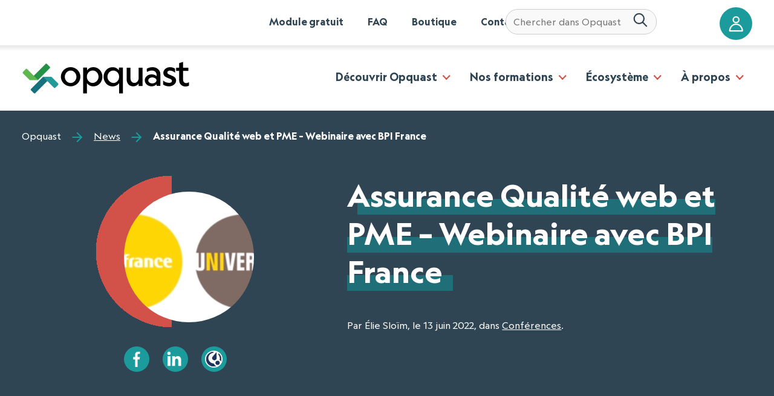

--- FILE ---
content_type: text/html; charset=UTF-8
request_url: https://www.opquast.com/assurance-qualite-web-et-pme-webinaire-avec-bpi-france/
body_size: 16359
content:
<!DOCTYPE html> 
<html lang="fr-FR" class="js" prefix="og: http://ogp.me/ns#"> 
<head>
<meta charset="utf-8" />
<link rel="preload" href="https://www.opquast.com/wp-content/themes/opquast/fonts/geograph-regular.woff2" as="font" type="font/woff2" crossorigin> 
<link rel="preload" href="https://www.opquast.com/wp-content/themes/opquast/fonts/geograph-bold.woff2" as="font" type="font/woff2" crossorigin> 
<link rel="preload" href="https://website.oqs-cdn.com/wp-content/cache/fvm/min/1767805375-css6f77d2b502d70519791802d081a7f85dfc32226236d63c53f925a8fcacd93.css" as="style" media="all" /> 
<link rel="preload" href="https://website.oqs-cdn.com/wp-content/cache/fvm/min/1767805375-css794e1ff7482270b0a6e12a647df84dd287d719b939e3856e43dc743b19c72.css" as="style" media="all" /> 
<link rel="preload" href="https://website.oqs-cdn.com/wp-content/cache/fvm/min/1767805375-css2176aa1279d356896d797d7380dbb04cb88daa0ad843947f12cd48a2a0067.css" as="style" media="all" /> 
<link rel="preload" href="https://website.oqs-cdn.com/wp-content/cache/fvm/min/1767805375-cssb1f9b721bbcdfccc0f6eaefc2a4950900b2bc8a45f2acb6b9136581258a7a.css" as="style" media="all" /> 
<link rel="preload" href="https://website.oqs-cdn.com/wp-content/cache/fvm/min/1767805375-css3fdccbd7e2177551c6ce971610605375b4b35300da2d42296d0ada4f80e7c.css" as="style" media="all" /> 
<link rel="preload" href="https://website.oqs-cdn.com/wp-content/cache/fvm/min/1767805375-css8381508499e9f5b2c4b82ffeb2e9866a4a5f96d7f8ace9192c27fbd340c16.css" as="style" media="all" /> 
<link rel="preload" href="https://website.oqs-cdn.com/wp-content/cache/fvm/min/1767805375-cssae2f245e9a92e69eb2c7ef5c6c43d93a3b14facc138df40c76b5b28ad65f8.css" as="style" media="all" />
<script data-cfasync="false">if(navigator.userAgent.match(/MSIE|Internet Explorer/i)||navigator.userAgent.match(/Trident\/7\..*?rv:11/i)){var href=document.location.href;if(!href.match(/[?&]iebrowser/)){if(href.indexOf("?")==-1){if(href.indexOf("#")==-1){document.location.href=href+"?iebrowser=1"}else{document.location.href=href.replace("#","?iebrowser=1#")}}else{if(href.indexOf("#")==-1){document.location.href=href+"&iebrowser=1"}else{document.location.href=href.replace("#","&iebrowser=1#")}}}}</script>
<script data-cfasync="false">class FVMLoader{constructor(e){this.triggerEvents=e,this.eventOptions={passive:!0},this.userEventListener=this.triggerListener.bind(this),this.delayedScripts={normal:[],async:[],defer:[]},this.allJQueries=[]}_addUserInteractionListener(e){this.triggerEvents.forEach(t=>window.addEventListener(t,e.userEventListener,e.eventOptions))}_removeUserInteractionListener(e){this.triggerEvents.forEach(t=>window.removeEventListener(t,e.userEventListener,e.eventOptions))}triggerListener(){this._removeUserInteractionListener(this),"loading"===document.readyState?document.addEventListener("DOMContentLoaded",this._loadEverythingNow.bind(this)):this._loadEverythingNow()}async _loadEverythingNow(){this._runAllDelayedCSS(),this._delayEventListeners(),this._delayJQueryReady(this),this._handleDocumentWrite(),this._registerAllDelayedScripts(),await this._loadScriptsFromList(this.delayedScripts.normal),await this._loadScriptsFromList(this.delayedScripts.defer),await this._loadScriptsFromList(this.delayedScripts.async),await this._triggerDOMContentLoaded(),await this._triggerWindowLoad(),window.dispatchEvent(new Event("wpr-allScriptsLoaded"))}_registerAllDelayedScripts(){document.querySelectorAll("script[type=fvmdelay]").forEach(e=>{e.hasAttribute("src")?e.hasAttribute("async")&&!1!==e.async?this.delayedScripts.async.push(e):e.hasAttribute("defer")&&!1!==e.defer||"module"===e.getAttribute("data-type")?this.delayedScripts.defer.push(e):this.delayedScripts.normal.push(e):this.delayedScripts.normal.push(e)})}_runAllDelayedCSS(){document.querySelectorAll("link[rel=fvmdelay]").forEach(e=>{e.setAttribute("rel","stylesheet")})}async _transformScript(e){return await this._requestAnimFrame(),new Promise(t=>{const n=document.createElement("script");let r;[...e.attributes].forEach(e=>{let t=e.nodeName;"type"!==t&&("data-type"===t&&(t="type",r=e.nodeValue),n.setAttribute(t,e.nodeValue))}),e.hasAttribute("src")?(n.addEventListener("load",t),n.addEventListener("error",t)):(n.text=e.text,t()),e.parentNode.replaceChild(n,e)})}async _loadScriptsFromList(e){const t=e.shift();return t?(await this._transformScript(t),this._loadScriptsFromList(e)):Promise.resolve()}_delayEventListeners(){let e={};function t(t,n){!function(t){function n(n){return e[t].eventsToRewrite.indexOf(n)>=0?"wpr-"+n:n}e[t]||(e[t]={originalFunctions:{add:t.addEventListener,remove:t.removeEventListener},eventsToRewrite:[]},t.addEventListener=function(){arguments[0]=n(arguments[0]),e[t].originalFunctions.add.apply(t,arguments)},t.removeEventListener=function(){arguments[0]=n(arguments[0]),e[t].originalFunctions.remove.apply(t,arguments)})}(t),e[t].eventsToRewrite.push(n)}function n(e,t){let n=e[t];Object.defineProperty(e,t,{get:()=>n||function(){},set(r){e["wpr"+t]=n=r}})}t(document,"DOMContentLoaded"),t(window,"DOMContentLoaded"),t(window,"load"),t(window,"pageshow"),t(document,"readystatechange"),n(document,"onreadystatechange"),n(window,"onload"),n(window,"onpageshow")}_delayJQueryReady(e){let t=window.jQuery;Object.defineProperty(window,"jQuery",{get:()=>t,set(n){if(n&&n.fn&&!e.allJQueries.includes(n)){n.fn.ready=n.fn.init.prototype.ready=function(t){e.domReadyFired?t.bind(document)(n):document.addEventListener("DOMContentLoaded2",()=>t.bind(document)(n))};const t=n.fn.on;n.fn.on=n.fn.init.prototype.on=function(){if(this[0]===window){function e(e){return e.split(" ").map(e=>"load"===e||0===e.indexOf("load.")?"wpr-jquery-load":e).join(" ")}"string"==typeof arguments[0]||arguments[0]instanceof String?arguments[0]=e(arguments[0]):"object"==typeof arguments[0]&&Object.keys(arguments[0]).forEach(t=>{delete Object.assign(arguments[0],{[e(t)]:arguments[0][t]})[t]})}return t.apply(this,arguments),this},e.allJQueries.push(n)}t=n}})}async _triggerDOMContentLoaded(){this.domReadyFired=!0,await this._requestAnimFrame(),document.dispatchEvent(new Event("DOMContentLoaded2")),await this._requestAnimFrame(),window.dispatchEvent(new Event("DOMContentLoaded2")),await this._requestAnimFrame(),document.dispatchEvent(new Event("wpr-readystatechange")),await this._requestAnimFrame(),document.wpronreadystatechange&&document.wpronreadystatechange()}async _triggerWindowLoad(){await this._requestAnimFrame(),window.dispatchEvent(new Event("wpr-load")),await this._requestAnimFrame(),window.wpronload&&window.wpronload(),await this._requestAnimFrame(),this.allJQueries.forEach(e=>e(window).trigger("wpr-jquery-load")),window.dispatchEvent(new Event("wpr-pageshow")),await this._requestAnimFrame(),window.wpronpageshow&&window.wpronpageshow()}_handleDocumentWrite(){const e=new Map;document.write=document.writeln=function(t){const n=document.currentScript,r=document.createRange(),i=n.parentElement;let a=e.get(n);void 0===a&&(a=n.nextSibling,e.set(n,a));const s=document.createDocumentFragment();r.setStart(s,0),s.appendChild(r.createContextualFragment(t)),i.insertBefore(s,a)}}async _requestAnimFrame(){return new Promise(e=>requestAnimationFrame(e))}static run(){const e=new FVMLoader(["keydown","mousemove","touchmove","touchstart","touchend","wheel"]);e._addUserInteractionListener(e)}}FVMLoader.run();</script>
<title> Assurance Qualité web et PME &#8211; Webinaire avec BPI France &#8211; Opquast </title>
<meta name="viewport" content="width=device-width, initial-scale=1.0" />
<meta property="og:title" content="Assurance Qualité web et PME &#8211; Webinaire avec BPI France &#8211; Opquast" />
<meta property="og:site_name" content="Opquast" />
<meta property="og:type" content="article" />
<meta property="og:url" content="https://www.opquast.com/assurance-qualite-web-et-pme-webinaire-avec-bpi-france/" />
<link rel="alternate" type="application/rss+xml" title="Opquast | Flux RSS" href="https://www.opquast.com/feed/">
<meta name="dc.title" content="Assurance Qualité web et PME - Webinaire avec BPI France - Opquast">
<meta name="dc.description" content="J&#039;interviendrai pour BPI France ce jeudi 16 juin à 11h pour une intervention au sujet de l&#039;assurance qualité web dans les PME. Le webinaire durera environ 1 heure dont 45 minutes de présentation et 15 minutes de questions-réponses. Il est organisé en partenariat avec BPI France université et s&#039;adresse prioritairement…">
<meta name="dc.relation" content="https://www.opquast.com/assurance-qualite-web-et-pme-webinaire-avec-bpi-france/">
<meta name="dc.source" content="https://www.opquast.com/">
<meta name="dc.language" content="fr_FR">
<meta name="description" content="J&#039;interviendrai pour BPI France ce jeudi 16 juin à 11h pour une intervention au sujet de l&#039;assurance qualité web dans les PME. Le webinaire durera environ 1 heure dont 45 minutes de présentation et 15 minutes de questions-réponses. Il est organisé en partenariat avec BPI France université et s&#039;adresse prioritairement…">
<meta name="robots" content="index, follow, max-snippet:-1, max-image-preview:large, max-video-preview:-1">
<meta name="twitter:card" content="summary">
<meta name="twitter:site" content="@opquast">
<meta name="twitter:creator" content="@opquast">
<meta name="twitter:title" content="Assurance Qualité web et PME - Webinaire avec BPI France - Opquast">
<meta name="twitter:description" content="J&#039;interviendrai pour BPI France ce jeudi 16 juin à 11h pour une intervention au sujet de l&#039;assurance qualité web dans les PME. Le webinaire durera environ 1 heure dont 45 minutes de présentation et 15 minutes de questions-réponses. Il est organisé en partenariat avec BPI France université et s&#039;adresse prioritairement…">
<meta name="twitter:image" content="https://website.oqs-cdn.com/wp-content/uploads/2022/06/BPI-UNIVERSITE.jpg">
<meta property="og:image" content="https://website.oqs-cdn.com/wp-content/uploads/2017/08/Logo-Opquast.png"/>
<meta property="twitter:image" content="https://website.oqs-cdn.com/wp-content/uploads/2017/08/Logo-Opquast.png"/>
<link rel="alternate" type="application/rss+xml" title="La règle Opquast du jour" href="https://checklists.opquast.com/fr/assurance-qualite-web/feed/" /> 
<style media="all">img:is([sizes="auto" i],[sizes^="auto," i]){contain-intrinsic-size:3000px 1500px}</style> 
<style media="all">.lazyload,.lazyloading{max-width:100%}</style> 
<style id='wpseopress-local-business-style-inline-css' type='text/css' media="all">span.wp-block-wpseopress-local-business-field{margin-right:8px}</style> 
<style id='wpseopress-table-of-contents-style-inline-css' type='text/css' media="all">.wp-block-wpseopress-table-of-contents li.active>a{font-weight:700}</style> 
<link rel='stylesheet' id='algolia-satellite-css' href='https://website.oqs-cdn.com/wp-content/cache/fvm/min/1767805375-css6f77d2b502d70519791802d081a7f85dfc32226236d63c53f925a8fcacd93.css' type='text/css' media='all' /> 
<link rel='stylesheet' id='cm-typesense-frontend-style-css' href='https://website.oqs-cdn.com/wp-content/cache/fvm/min/1767805375-css794e1ff7482270b0a6e12a647df84dd287d719b939e3856e43dc743b19c72.css' type='text/css' media='all' /> 
<link rel='stylesheet' id='parent-style-css' href='https://website.oqs-cdn.com/wp-content/cache/fvm/min/1767805375-css2176aa1279d356896d797d7380dbb04cb88daa0ad843947f12cd48a2a0067.css' type='text/css' media='all' /> 
<link rel='stylesheet' id='all-css' href='https://website.oqs-cdn.com/wp-content/cache/fvm/min/1767805375-cssb1f9b721bbcdfccc0f6eaefc2a4950900b2bc8a45f2acb6b9136581258a7a.css' type='text/css' media='all' /> 
<link rel='stylesheet' id='search-css' href='https://website.oqs-cdn.com/wp-content/cache/fvm/min/1767805375-css3fdccbd7e2177551c6ce971610605375b4b35300da2d42296d0ada4f80e7c.css' type='text/css' media='all' /> 
<script type="text/javascript" src="https://website.oqs-cdn.com/wp-includes/js/jquery/jquery.min.js?ver=3.7.1" id="jquery-core-js"></script>
<script type="text/javascript" src="https://website.oqs-cdn.com/wp-includes/js/jquery/jquery-migrate.min.js?ver=3.4.1" id="jquery-migrate-js"></script>
<script>document.documentElement.className += " js";</script>
<script>
document.documentElement.className = document.documentElement.className.replace('no-js', 'js');
</script>
<style media="all">.no-js img.lazyload{display:none}figure.wp-block-image img.lazyloading{min-width:150px}.lazyload,.lazyloading{--smush-placeholder-width:100px;--smush-placeholder-aspect-ratio:1/1;width:var(--smush-image-width,var(--smush-placeholder-width))!important;aspect-ratio:var(--smush-image-aspect-ratio,var(--smush-placeholder-aspect-ratio))!important}.lazyload,.lazyloading{opacity:0}.lazyloaded{opacity:1;transition:opacity 400ms;transition-delay:0ms}</style> 
<link rel="image_src" href="https://website.oqs-cdn.com/wp-content/uploads/2017/08/Logo-Opquast.png" />
<style type="text/css" media="all">.recentcomments a{display:inline!important;padding:0!important;margin:0!important}</style> 
<link rel="icon" href="https://website.oqs-cdn.com/wp-content/uploads/2021/03/favicon-32x32-1.png" sizes="192x192" /> 
<style type="text/css" id="wp-custom-css" media="all">#header_2025 H2{margin-top:0;margin-bottom:0}#header_2025 .container{display:flex;gap:20px;max-width:900px;width:100%}#header_2025 .colonne{flex:1;background:#fff;margin-top:10px;border-radius:5px;padding:30px 20px;box-shadow:0 10px 15px rgba(0,0,0,.2);text-align:center;transition:transform 0.3s ease}#header_2025 .container-start{background-color:#112f42;color:#FFF;padding:40px}@media (max-width:900px){.container{flex-wrap:wrap}.colonne{flex:1 1 calc(50% - 10px);min-width:250px}}@media (max-width:600px){.container{flex-direction:column}.colonne{flex:1 1 100%}body{padding:15px}.colonne{padding:25px 15px}.colonne h2{font-size:1.3rem}.icone{font-size:2.5rem;margin-bottom:15px}}</style> 
<link rel="stylesheet" href="https://website.oqs-cdn.com/wp-content/cache/fvm/min/1767805375-css8381508499e9f5b2c4b82ffeb2e9866a4a5f96d7f8ace9192c27fbd340c16.css" crossorigin="anonymous" media="all"> 
<script src="https://cdn.jsdelivr.net/npm/algoliasearch@4.5.1/dist/algoliasearch-lite.umd.js" integrity="sha256-EXPXz4W6pQgfYY3yTpnDa3OH8/EPn16ciVsPQ/ypsjk=" crossorigin="anonymous"></script>
<script src="https://cdn.jsdelivr.net/autocomplete.js/0/autocomplete.min.js"></script>
<script src="https://cdn.jsdelivr.net/npm/instantsearch.js@4.8.3/dist/instantsearch.production.min.js" integrity="sha256-LAGhRRdtVoD6RLo2qDQsU2mp+XVSciKRC8XPOBWmofM=" crossorigin="anonymous"></script>
<style media="all">@font-face{font-family:"Geograph";src:url(https://www.opquast.com/wp-content/themes/opquast/fonts/geograph-regular.woff2) format("woff2"),url(https://www.opquast.com/wp-content/themes/opquast/fonts/geograph-regular.woff) format("woff");font-weight:400;font-style:normal;font-display:swap}@font-face{font-family:"Geograph";src:url(https://www.opquast.com/wp-content/themes/opquast/fonts/geograph-bold.woff2) format("woff2"),url(https://www.opquast.com/wp-content/themes/opquast/fonts/geograph-bold.woff) format("woff");font-weight:700;font-style:normal;font-display:swap}</style> 
<link rel="stylesheet" href="https://website.oqs-cdn.com/wp-content/cache/fvm/min/1767805375-cssae2f245e9a92e69eb2c7ef5c6c43d93a3b14facc138df40c76b5b28ad65f8.css" media="all"> 
</head>
<body class="wp-singular post-template-default single single-post postid-452362 single-format-standard wp-theme-ffeeeedd-master wp-child-theme-opquast" role="document" itemscope itemtype="http://schema.org/WebPage"> <svg style="display: none;" aria-hidden="true" focusable="false" id="__SVG_SPRITE_NODE__"> <symbol viewBox="0 0 32 32" id="account" xmlns="http://www.w3.org/2000/svg"><path fill="currentColor" d="M15.696 1c3.766 0 6.847 3.081 6.847 6.848 0 3.766-3.08 6.848-6.847 6.848-3.767 0-6.848-3.082-6.848-6.848C8.848 4.08 11.929 1 15.696 1zm0 2.609a4.22 4.22 0 00-4.24 4.239 4.22 4.22 0 004.24 4.239 4.22 4.22 0 004.239-4.24 4.22 4.22 0 00-4.24-4.238zm0 11.739C8.11 15.348 2 21.822 2 29.696 2 30.416 2.583 31 3.304 31h24.783c.72 0 1.304-.585 1.304-1.304 0-7.874-6.11-14.348-13.695-14.348zm0 2.609c5.685 0 10.346 4.533 10.964 10.434H4.731c.618-5.901 5.28-10.434 10.965-10.434z"></path></symbol> <symbol viewBox="0 0 32 32" id="arrow" xmlns="http://www.w3.org/2000/svg"><path fill="currentColor" d="M15.293 1.707l-1.23 1.23c-.39.39-.39 1.023 0 1.414l9.756 9.774H2a1 1 0 00-1 1v1.75a1 1 0 001 1h21.819l-9.756 9.774a1.003 1.003 0 000 1.414l1.23 1.23a1 1 0 001.414 0L31 16 16.707 1.707a1 1 0 00-1.414 0z"></path></symbol> <symbol viewBox="0 0 32 32" id="chevron" xmlns="http://www.w3.org/2000/svg"><path fill="currentColor" d="M9.818 1.707L7.706 3.82a1 1 0 000 1.413L18.45 16 7.706 26.768a1 1 0 000 1.413l2.112 2.112a1 1 0 001.414 0L25.525 16 11.232 1.707a1 1 0 00-1.414 0z"></path></symbol> <symbol viewBox="0 0 32 32" id="date" xmlns="http://www.w3.org/2000/svg"><path fill="currentColor" fill-rule="evenodd" d="M11.074 3a.848.848 0 00-.848.848v3.259A2.557 2.557 0 008.53 9.5a2.557 2.557 0 002.544 2.543A2.557 2.557 0 0013.617 9.5c0-1.096-.714-2.04-1.695-2.393v-3.26A.848.848 0 0011.074 3zm11.304 0a.848.848 0 00-.848.848v3.259A2.557 2.557 0 0019.835 9.5a2.557 2.557 0 002.543 2.543A2.557 2.557 0 0024.922 9.5c0-1.096-.714-2.04-1.696-2.393v-3.26A.848.848 0 0022.378 3zM7.118 4.695A3.13 3.13 0 004 7.813v18.07A3.13 3.13 0 007.117 29h19.2a3.13 3.13 0 003.118-3.117V7.813a3.13 3.13 0 00-3.118-3.118H24.63c-.448-.006-.865.4-.865.848 0 .449.417.855.865.848h1.687c.8 0 1.422.622 1.422 1.422v4.796H5.696V7.813c0-.8.621-1.422 1.422-1.422h1.686c.449.007.857-.4.857-.848 0-.448-.408-.854-.857-.848H7.117zm6.208 0a.848.848 0 000 1.696h6.783a.848.848 0 000-1.695h-6.783zm-2.252 3.957c.478 0 .848.37.848.848s-.37.848-.848.848a.836.836 0 01-.848-.848c0-.478.37-.848.848-.848zm11.304 0c.478 0 .848.37.848.848s-.37.848-.848.848a.836.836 0 01-.847-.848c0-.478.37-.848.847-.848zM5.696 14.304h22.043v11.579c0 .8-.621 1.421-1.422 1.421h-19.2c-.8 0-1.421-.621-1.421-1.421V14.304z"></path></symbol> <symbol viewBox="0 0 32 32" id="facebook" xmlns="http://www.w3.org/2000/svg"><path fill="currentColor" d="M14.77 32V17.236H11v-4.714h3.77V7.814C14.77 3.917 17.239 2 20.715 2c1.664 0 3.096.124 3.512.178v4.073l-2.41.001c-1.89 0-2.331.9-2.331 2.216v4.054h4.713l-.942 4.714h-3.771L19.56 32h-4.79z"></path></symbol> <symbol viewBox="0 0 32 32" id="linkedin" xmlns="http://www.w3.org/2000/svg"><path fill="currentColor" d="M8.167 29.818H2.344v-18.77h5.823zM5.256 8.485h-.038C3.264 8.485 2 7.045 2 5.243 2 3.401 3.302 2 5.294 2S8.512 3.401 8.55 5.243c0 1.801-1.264 3.242-3.294 3.242zm23.907 21.333h-5.822V19.777c0-2.524-.843-4.245-2.95-4.245-1.608 0-2.567 1.161-2.988 2.282-.153.4-.191.961-.191 1.522v10.482h-5.823s.077-17.009 0-18.77h5.823v2.658c.774-1.279 2.158-3.098 5.248-3.098 3.83 0 6.703 2.683 6.703 8.448v10.762z"></path></symbol> <symbol viewBox="0 0 32 32" id="location" xmlns="http://www.w3.org/2000/svg"><path fill="currentColor" fill-rule="evenodd" d="M15.442 1.03a13.264 13.264 0 011.758 0c1.998.13 3.924.8 5.57 1.941a11.047 11.047 0 013.77 4.536 11.71 11.71 0 01-1.147 11.864l-8.207 11.191a1.072 1.072 0 01-1.73 0L7.25 19.371A11.71 11.71 0 016.104 7.507a11.015 11.015 0 013.77-4.535 11.013 11.013 0 015.568-1.943zm.878 2.112c-.246 0-.492.008-.735.024a8.902 8.902 0 00-7.539 5.245 9.554 9.554 0 00-.86 4.974 9.548 9.548 0 001.792 4.719l7.342 10.012 7.342-10.012a9.548 9.548 0 001.792-4.719 9.553 9.553 0 00-.86-4.974 8.908 8.908 0 00-7.54-5.245 11.073 11.073 0 00-.734-.024zm0 4.286a4.821 4.821 0 11.001 9.643 4.821 4.821 0 010-9.643zm0 2.143a2.679 2.679 0 100 5.357 2.679 2.679 0 000-5.357z"></path></symbol> <symbol viewBox="0 0 32 32" id="search-btn" xmlns="http://www.w3.org/2000/svg"><path fill="currentColor" fill-rule="evenodd" d="M13.041 1l.362.002c3.14.06 6.136 1.333 8.36 3.55a12.125 12.125 0 01.958 16.146l7.954 8.001a1.437 1.437 0 01-.135 1.88 1.437 1.437 0 01-1.879.134l-8-7.954a12.172 12.172 0 01-8.728 2.517 12.178 12.178 0 01-8.038-4.228 12.17 12.17 0 019.507-20.046zm4.77 4.086a9.342 9.342 0 00-14.014 8.09 9.106 9.106 0 002.73 6.564 9.291 9.291 0 0013.175 0 9.149 9.149 0 002.78-6.563 9.342 9.342 0 00-4.672-8.091z"></path></symbol> <symbol viewBox="0 0 32 32" id="site" xmlns="http://www.w3.org/2000/svg"><path fill="currentColor" d="M29 4c1.1 0 2 .9 2 2v21c0 1.1-.9 2-2 2H3c-1.1 0-2-.9-2-2V6c0-1.1.9-2 2-2zm.667 5.367H2.333V27c0 .367.3.667.667.667h26c.367 0 .667-.3.667-.667V9.367zm-16.633 2.366l8.233 7.634-3.7-.1 1.867 4.233c.233.566-.034 1.267-.6 1.5-.567.233-1.234-.034-1.5-.6l-1.832-4.2-2.534 2.766.066-11.233zM29 5.333H3c-.367 0-.667.3-.667.667v2.034h27.334V6c0-.367-.3-.667-.667-.667zm-21.2.733c.4 0 .7.301.7.7 0 .402-.3.701-.7.701-.402 0-.701-.3-.701-.7 0-.401.3-.7.7-.7zm-1.933 0c.4 0 .7.301.7.7 0 .402-.3.701-.7.701-.4 0-.7-.3-.7-.7 0-.401.3-.7.7-.7zm-1.933 0c.4 0 .699.301.7.7 0 .402-.3.701-.7.701-.368 0-.7-.3-.7-.7 0-.401.3-.7.7-.7z"></path></symbol> <symbol viewBox="0 0 32 32" id="slack" xmlns="http://www.w3.org/2000/svg"><path fill="currentColor" d="M30.329 15.155l-3.6-8.688C24.866 1.965 19.659-.194 15.156 1.67l-8.688 3.6C1.964 7.135-.193 12.343 1.67 16.846l3.6 8.69c1.864 4.501 7.073 6.658 11.576 4.793l8.69-3.6c4.5-1.864 6.657-7.071 4.792-11.574zm-5.751 9.265l-8.688 3.599c-.772.32-1.582.48-2.413.48a6.357 6.357 0 01-5.898-3.923l-3.6-8.688a6.309 6.309 0 01.01-4.864 6.306 6.306 0 013.432-3.446l8.689-3.6a6.251 6.251 0 012.408-.48 6.357 6.357 0 015.9 3.924l3.6 8.686a6.366 6.366 0 01-3.44 8.312z"></path><path fill="currentColor" d="M26 16.798l-.998-2.41-4.038 1.672-1.496-3.614 4.036-1.673-.998-2.41-4.035 1.671L16.798 6l-2.41.998 1.672 4.036-3.615 1.496-1.672-4.034-2.409.998 1.672 4.036L6 15.2l.998 2.41 4.038-1.671 1.496 3.614-4.036 1.672.998 2.41 4.038-1.672L15.204 26l2.41-.998-1.672-4.036 3.613-1.496 1.67 4.037 2.41-.999-1.671-4.036L26 16.798zm-11.058 1.756l-1.496-3.614 3.613-1.496 1.496 3.616-3.613 1.494z"></path></symbol> <symbol viewBox="0 0 32 32" id="tag" xmlns="http://www.w3.org/2000/svg"><path fill="currentColor" fill-rule="evenodd" d="M15.374 3.001A3.595 3.595 0 0118 4.05l11.953 11.952a3.59 3.59 0 010 5.07l-8.88 8.88A3.578 3.578 0 0118.539 31c-.919 0-1.837-.35-2.536-1.048L4.05 17.999A3.6 3.6 0 013 15.373l.22-8.66a3.582 3.582 0 013.493-3.492l8.66-.22zm.09 2.225h-.035l-8.659.22A1.36 1.36 0 005.445 6.77l-.22 8.66c-.009.37.136.733.398.996l11.953 11.952c.53.53 1.393.53 1.924 0l8.879-8.879c.53-.53.53-1.393 0-1.923L16.426 5.624a1.363 1.363 0 00-.962-.398zm-3.89 2.879a3.474 3.474 0 013.471 3.47 3.474 3.474 0 01-3.47 3.47 3.474 3.474 0 01-3.47-3.47 3.474 3.474 0 013.47-3.47zm0 2.225c-.685 0-1.244.559-1.244 1.245s.559 1.245 1.245 1.245 1.245-.559 1.245-1.245-.56-1.245-1.245-1.245z"></path></symbol> <symbol viewBox="0 0 32 32" id="twitter" xmlns="http://www.w3.org/2000/svg"><path fill="currentColor" fill-rule="evenodd" d="M27.93 10.074c.012.263.017.529.017.795 0 8.133-6.19 17.512-17.512 17.513-3.476 0-6.711-1.019-9.435-2.765.482.057.972.085 1.468.085a12.35 12.35 0 007.645-2.635 6.162 6.162 0 01-5.75-4.275 6.126 6.126 0 002.78-.105 6.157 6.157 0 01-4.938-6.034v-.078c.83.46 1.778.738 2.788.77A6.15 6.15 0 012.254 8.22c0-1.128.305-2.184.834-3.094a17.475 17.475 0 0012.687 6.431 6.156 6.156 0 0110.489-5.613 12.346 12.346 0 003.908-1.494 6.18 6.18 0 01-2.707 3.404A12.276 12.276 0 0031 6.886a12.509 12.509 0 01-3.07 3.188z"></path></symbol> <symbol viewBox="0 0 24 24" id="arrow-down" xmlns="http://www.w3.org/2000/svg" ><path fill="currentColor" d="M6.984 9.984h10.031L11.999 15z"></path></symbol> <symbol viewBox="0 0 24 24" id="close" xmlns="http://www.w3.org/2000/svg"><path fill="currentColor" stroke="currentColor" d="M18.984 6.422L13.406 12l5.578 5.578-1.406 1.406L12 13.406l-5.578 5.578-1.406-1.406L10.594 12 5.016 6.422l1.406-1.406L12 10.594l5.578-5.578z"></path></symbol> <symbol viewBox="0 0 24 24" id="phone" xmlns="http://www.w3.org/2000/svg"><path fill="currentColor" d="M15.984 18V3.984h-9V18h9zm-4.5 3.984c.844 0 1.5-.656 1.5-1.5s-.656-1.5-1.5-1.5-1.5.656-1.5 1.5.656 1.5 1.5 1.5zm4.032-21C16.875.984 18 2.156 18 3.515v16.969c0 1.359-1.125 2.531-2.484 2.531H7.5c-1.359 0-2.484-1.172-2.484-2.531V3.515C5.016 2.156 6.141.984 7.5.984h8.016z"></path></symbol> </svg> <header class="c-header" role="banner"> <div class="o-large-wrapper c-header__wrapper-skiplink"> <p class="c-skip-link"> <a class="c-skip-link__item" href="#content">Aller au contenu</a> <a class="c-skip-link__item" href="#navigation">Aller au menu</a> <a class="c-skip-link__item" href="#search">Aller à la recherche</a> </p> <a class="c-header__logo" href="https://www.opquast.com"> <img width="290" height="65" data-src="https://website.oqs-cdn.com/wp-content/themes/opquast/images/opquast.svg" alt="Opquast" src="[data-uri]" class="lazyload" style="--smush-placeholder-width: 290px; --smush-placeholder-aspect-ratio: 290/65;" /> </a> <a href="https://admin.opquast.com/" class="c-header__account c-btn c-btn--icon c-btn--l" title="Mon compte Opquast (nouvelle fenêtre)" target="_blank"> <svg class="c-btn__img" role="img" aria-label="connexion" focusable="false"> <use xlink:href="#account"></use> </svg> </a> <button class="c-header__toggle c-hamburger / js-disclosure-trigger" aria-controls="js-header__menu" aria-expanded="false" type="button"> <span class="c-hamburger-box"> <span class="c-hamburger-inner"></span> </span> </button> </div> <div id="js-header__menu" class="c-header__menu"> <div class="o-large-wrapper c-header__wrapper-toolbar"> <div class="c-langswitch c-langswitch-hidden"></div> <ul class="c-contact"><li class="c-contact__item"><a href="https://www.opquast.com/toutes-les-formations-opquast/certification/opquast-start/" class="c-contact__link">Module gratuit</a></li> <li class="c-contact__item"><a href="https://www.opquast.com/faq/" class="c-contact__link">FAQ</a></li> <li class="c-contact__item"><a href="https://shop.opquast.com/fr/" class="c-contact__link">Boutique</a></li> <li class="c-contact__item"><a href="https://www.opquast.com/contact/" class="c-contact__link">Contact</a></li> </ul> <form class="aa-input-container" id="aa-input-container" role="search"> <div id="searchbox" class="c-searchbox-wrapper"> <button id="aa-search-button" class="c-submit" type="submit"> <svg class="c-submit__img" role="img" aria-label="Chercher sur les sites Opquast" focusable="false"> <use xlink:href="#search-btn"></use> <symbol viewBox="0 0 32 32" id="search-btn" xmlns="http://www.w3.org/2000/svg"> <path fill="currentColor" fill-rule="evenodd" d="M13.041 1l.362.002c3.14.06 6.136 1.333 8.36 3.55a12.125 12.125 0 01.958 16.146l7.954 8.001a1.437 1.437 0 01-.135 1.88 1.437 1.437 0 01-1.879.134l-8-7.954a12.172 12.172 0 01-8.728 2.517 12.178 12.178 0 01-8.038-4.228 12.17 12.17 0 019.507-20.046zm4.77 4.086a9.342 9.342 0 00-14.014 8.09 9.106 9.106 0 002.73 6.564 9.291 9.291 0 0013.175 0 9.149 9.149 0 002.78-6.563 9.342 9.342 0 00-4.672-8.091z"> </path> </symbol> </svg> </button> <label class="u-visually-hidden" for="typesense-search-input">Chercher sur les sites Opquast</label> <input type="text" id="typesense-search-input" placeholder="Chercher dans Opquast" class="c-search-input"> <div id="autocomplete-results" class="autocomplete-results"></div> </div> <div id="search-results"> </div> 
<script src="https://unpkg.com/typesense@latest/dist/typesense.min.js"></script>
<script>
const apiKey = "Wk6flyPFRmlmeD98TNEsej4eqZ3Zt2Ou";
const typesenseClient = new Typesense.Client({
nodes: [{
host: 'ld0tuq76jf9b3axyp-1.a1.typesense.net',
port: '443',
protocol: 'https',
}],
apiKey: apiKey,
connectionTimeoutSeconds: 2
});
const searchInput = document.getElementById('typesense-search-input');
const autocompleteResults = document.getElementById('autocomplete-results');
const searchResultsContainer = document.getElementById('search-results');
autocompleteResults.style.visibility = "hidden"
searchInput.addEventListener('input', function () {
const query = searchInput.value;
if (query.length > 0) {
let languageCollection;
switch ("fr") {
case 'fr':
languageCollection = { collection: 'Criterion_fr', q: query, query_by: 'metadata, description, goal', limit: 5 };
break;
case 'en':
languageCollection = { collection: 'Criterion_en', q: query, query_by: 'metadata, description, goal', limit: 5 };
break;
case 'es':
languageCollection = { collection: 'Criterion_es', q: query, query_by: 'metadata, description, goal', limit: 5 };
break;
default:
languageCollection = { collection: 'Criterion_fr', q: query, query_by: 'metadata, description, goal', limit: 5 };
}
typesenseClient.multiSearch.perform({
searches: [
languageCollection,
{ collection: 'post', q: query, query_by: 'post_title, post_content, post_date, post_author, tags', limit: 5 },
{ collection: 'CorpoPartner', q: query, query_by: 'name, services, description', limit: 10 },
{ collection: 'FormationCenter', q: query, query_by: 'name, services, description', limit: 10 },
{ collection: 'Organization', q: query, query_by: 'name, services, description', limit: 10 },
{ collection: 'ReferencedPartner', q: query, query_by: 'name, services, description', limit: 10 },
{ collection: 'Applicant', q: query, query_by: 'name, description, certification_key', limit: 10 }
]
}).then(function (searchResults) {
autocompleteResults.innerHTML = '';
searchResultsContainer.innerHTML = '';
let hasResults = false;
searchResults.results.forEach(function (resultSet) {
resultSet.hits.forEach(function (hit) {
hasResults = true;
let category;
let name;
let url;
if (['Criterion_fr', 'Criterion_en', 'Criterion_es'].includes(resultSet.request_params.collection_name)) {
category = resultSet.request_params.collection_name === 'Criterion_fr' ? 'Règle' :
resultSet.request_params.collection_name === 'Criterion_en' ? 'Rule' : 'Regla';
name = hit.document.description;
url = hit.document.checklist_url;
} else if (resultSet.request_params.collection_name === 'post') {
category = 'Publications'
name = hit.document.post_title;
url = hit.document.permalink;
} else if (resultSet.request_params.collection_name === 'Applicant') {
category = 'Certifiés et certifiées',
name = hit.document.name;
url = hit.document.directory_url;
} else {
category = 'Partenaires',
name = hit.document.name;
url = hit.document.directory_url;
}
const resultItem = document.createElement('div');
resultItem.classList.add('autocomplete-item');
resultItem.innerHTML = `
<span class="category">${category}</span> <a href="${url}" target="_blank"><span class="name">${name}</span></a>
`;
autocompleteResults.appendChild(resultItem);
});
});
// Si aucun résultat n'est trouvé
if (!hasResults) {
const noResultsItem = document.createElement('div');
noResultsItem.classList.add('autocomplete-item');
noResultsItem.innerHTML = '<span>Aucun résultat trouvé</span>';
autocompleteResults.appendChild(noResultsItem);
}
autocompleteResults.style.visibility = "";
}).catch(function (error) {
console.error('Erreur lors de la recherche :', error);
});
} else {
autocompleteResults.innerHTML = '';
searchResultsContainer.innerHTML = '';
autocompleteResults.style.visibility = "hidden";
}
});
document.getElementById('aa-input-container').addEventListener('submit', function (event) {
event.preventDefault();
const query = document.getElementById('typesense-search-input').value;
if (query.length > 0) {
window.location.href = `http://www.opquast.com/q/${encodeURIComponent(query)}`;
}
});
searchInput.addEventListener('blur', function (event) {
if (!autocompleteResults.contains(event.relatedTarget)) {
autocompleteResults.style.visibility = "hidden";
}
});
searchInput.addEventListener('focus', function () {
if (autocompleteResults.innerHTML.trim() !== '') {
autocompleteResults.style.visibility = "";
}
});
autocompleteResults.addEventListener('mousedown', function (event) {
event.preventDefault();
});
</script>
</form> </div> <nav id="navigation" class="o-large-wrapper c-header__wrapper-navigation" role="navigation" aria-label="Menu principal"> <ul class="c-nav"> <li class="c-nav__item has-dropdown"> <button class="c-nav__btn / js-show-submenu" type="button" aria-haspopup="true">Découvrir Opquast</button> <div class="c-nav__panel"> <div class="c-nav__category"> <a class="c-h4" href="https://www.opquast.com/rendre-le-web-meilleur/">Opquast, entreprise à mission</a><div><p>Découvrez les missions d&rsquo;Opquast : Créer et faire vivre un référentiel pour la qualité des sites et applications numériques, doter les professionnels d’un socle de culture commune, animer et faire vivre un écosystème de personnes et d’entités motivées pour améliorer le numérique. </p> </div><a href="https://www.opquast.com/rendre-le-web-meilleur/" class="c-btn c-btn--icon c-btn--s" tabindex="-1"> <svg class="c-btn__img" role="img" aria-label="Opquast, entreprise à mission focusable="false"><use xlink:href="#arrow"></use></svg></a> </div> <ul class="c-nav__sublist"><li class="c-nav__subitem"><a href="https://www.opquast.com/rendre-le-web-meilleur/" class="c-nav__sublink">Opquast, entreprise à mission</a></li> <li class="c-nav__subitem"><a href="https://www.opquast.com/certification/test-10-questions/" class="c-nav__sublink">10 questions : testez-vous !</a></li> <li class="c-nav__subitem"><a href="https://www.opquast.com/rendre-le-web-meilleur/vptcs/" class="c-nav__sublink">Le modèle VPTCS</a></li> <li class="c-nav__subitem"><a href="https://checklists.opquast.com/fr/qualite-numerique/" class="c-nav__sublink">Référentiel Qualité &#8211; 245 règles</a></li> <li class="c-nav__subitem"><a href="https://www.opquast.com/rendre-le-web-meilleur/glossaire/" class="c-nav__sublink">Le glossaire</a></li> <li class="c-nav__subitem"><a href="https://www.opquast.com/rendre-le-web-meilleur/qualite-web-le-livre/" class="c-nav__sublink">Assurance Qualité Web : le livre</a></li> <li class="c-nav__subitem"><a href="https://www.opquast.com/les-fondamentaux-du-projet-opquast/" class="c-nav__sublink">Opquast : les fondamentaux</a></li> <li class="c-nav__subitem"><a href="https://www.opquast.com/rendre-le-web-meilleur/cahiers-des-charges-et-appels-doffres-exigences-qualite-et-references/" class="c-nav__sublink">Annexe aux cahiers des charges</a></li> </ul> <div class="c-nav__highlight"> <div><p><a class="c-nav__avatar c-semicircle c-semicircle--green c-semicircle--s" href="https://directory.opquast.com/fr/certificat/X7FY3N/" tabindex="-1"> <span class="c-semicircle__content"> <img decoding="async" class="c-semicircle__img lazyload" data-src="https://website.oqs-cdn.com/wp-content/uploads/2021/02/joachim.jpeg" width="180" height="180" alt="" src="[data-uri]" style="--smush-placeholder-width: 180px; --smush-placeholder-aspect-ratio: 180/180;"> </span> </a><figure class="c-blockquote"> <figcaption class="c-blockquote__source"> <a class="c-blockquote__author" href="https://directory.opquast.com/fr/certificat/X7FY3N/"> <span class="u-visually-hidden">Témoignage de </span>Joachim Robert</a><span class="c-blockquote__job">KissKissBankBank, Intégrateur</span> </figcaption> <blockquote class="c-blockquote__content">Lorsque j’ai changé de carrière, j’ai voulu apporter du sens à mes nouvelles missions. Parce que je sentais le besoin de considérer l’utilisateur final en premier lieu, j’ai suivi la formation Opquast, puis la certification. Grâce à ce que j’ai appris, j’ai réussi mes entretiens et convaincu ceux qui sont devenus mon équipe. Opquast m’a donné les clés pour comprendre la qualité, mais aussi pour trouver des missions qui ont du sens.</blockquote> </figure><a href="https://directory.opquast.com/fr/certificat/X7FY3N/" class="c-btn c-btn--icon c-btn--s" tabindex="-1"> <svg class="c-btn__img" role="img" aria-label="Témoignage de Ricardo Pinto Maia" focusable="false"> <use xlink:href="#arrow"></use> </svg> </a></p> </div> </div> </div> </li> <li class="c-nav__item has-dropdown"> <button class="c-nav__btn / js-show-submenu" type="button" aria-haspopup="true">Nos formations</button> <div class="c-nav__panel"> <div class="c-nav__category"> <a class="c-h4" href="https://www.opquast.com/toutes-les-formations-opquast/">Toutes nos formations</a><div><p>Opquast propose plusieurs formations à la qualité numérique, avec notamment un parcours de formation certifiant appelé certification Opquast mais aussi des formations de référent, de formateur, d&rsquo;expert ou des formations sur mesure.</p> </div><a href="https://www.opquast.com/toutes-les-formations-opquast/" class="c-btn c-btn--icon c-btn--s" tabindex="-1"> <svg class="c-btn__img" role="img" aria-label="Toutes nos formations focusable="false"><use xlink:href="#arrow"></use></svg></a> </div> <ul class="c-nav__sublist"><li class="c-nav__subitem"><a href="https://www.opquast.com/toutes-les-formations-opquast/certification/opquast-start/" class="c-nav__sublink">Module gratuit : Opquast start</a></li> <li class="c-nav__subitem"><a href="https://www.opquast.com/toutes-les-formations-opquast/certification/" class="c-nav__sublink">Certification Opquast</a> <ul class="sub-menu"> <li class="c-nav__subitem"><a href="https://www.opquast.com/toutes-les-formations-opquast/certification/" class="c-nav__sublink">Contenu et programme</a></li> <li class="c-nav__subitem"><a href="https://www.opquast.com/pre-requis-conseils/" class="c-nav__sublink">Quel score viser ?</a></li> <li class="c-nav__subitem"><a href="https://www.opquast.com/toutes-les-formations-opquast/certification/scores/" class="c-nav__sublink">Comprendre le score</a></li> <li class="c-nav__subitem"><a href="https://www.opquast.com/toutes-les-formations-opquast/certification/inscription/" class="c-nav__sublink">Comment s’inscrire ?</a></li> <li class="c-nav__subitem"><a href="https://www.opquast.com/a-propos/references-et-temoignages/" class="c-nav__sublink">Quelques témoignages</a></li> </ul> </li> <li class="c-nav__subitem"><a href="https://www.opquast.com/formation-professionnelle-referent-qualite-numerique-3-jours/" class="c-nav__sublink">Référent Qualité Numérique</a></li> <li class="c-nav__subitem"><a href="https://www.opquast.com/toutes-les-formations-opquast/formateur-qualite-numerique/" class="c-nav__sublink">Formateur Qualité Numérique</a></li> <li class="c-nav__subitem"><a href="https://www.opquast.com/expert-e-opquast/" class="c-nav__sublink">Expert Qualité Numérique</a></li> </ul> <div class="c-nav__highlight"> <div><p><article class="c-card c-card--graduate c-card--bare"> <a class="c-card__avatar c-semicircle c-semicircle--s" href="https://directory.opquast.com/fr/certificat/KPXF3N/" tabindex="-1"> <span class="c-semicircle__content"> <img decoding="async" class="c-semicircle__img lazyload" data-src="https://res.cloudinary.com/opquast/image/upload/c_fill,h_200,q_100,r_max,w_200/v1511185154/hiq8fjpbnnuwyo4wvksl.jpg" width="180" height="180" alt="Fiche certifiée de Arnaud Malon" src="[data-uri]" style="--smush-placeholder-width: 180px; --smush-placeholder-aspect-ratio: 180/180;"> </span> </a> <h3 class="c-card__title"> <a href="https://directory.opquast.com/fr/certificat/KPXF3N/"> <span class="u-visually-hidden">Fiche certifiée de </span>Arnaud Malon</a> </h3> <span class="c-card__subtitle">Webmaster chez <span class="u-block">Crédit Mutuel & CIC</span></span> <span class="c-card__score">940 points</span> </article> <a href="https://directory.opquast.com/fr/certificat/KPXF3N/" class="c-btn c-btn--icon c-btn--s" tabindex="-1"> <svg class="c-btn__img" role="img" aria-label="Fiche certifiée de Arnaud Malon" focusable="false"> <use xlink:href="#arrow"></use> </svg> </a> </p> </div> </div> </div> </li> <li class="c-nav__item has-dropdown"> <button class="c-nav__btn / js-show-submenu" type="button" aria-haspopup="true">Écosystème</button> <div class="c-nav__panel"> <div class="c-nav__category"> <a class="c-h4" href="https://www.opquast.com/communaute/">Écosystème</a><div><p>Opquast, c&rsquo;est plusieurs milliers de certifiés, des agences, des écoles, des sociétés, des outils, des canaux de communication, bref, une communauté décidée à rendre le web meilleur. </p> </div><a href="https://www.opquast.com/communaute/" class="c-btn c-btn--icon c-btn--s" tabindex="-1"> <svg class="c-btn__img" role="img" aria-label="Écosystème focusable="false"><use xlink:href="#arrow"></use></svg></a> </div> <ul class="c-nav__sublist"><li class="c-nav__subitem"><a href="http://directory.opquast.com/fr/" class="c-nav__sublink">Annuaire de partenaires et certifiés</a></li> <li class="c-nav__subitem"><a href="https://www.opquast.com/communaute/" class="c-nav__sublink">Devenir partenaire Opquast</a></li> <li class="c-nav__subitem"><a href="https://directory.opquast.com/fr/certifies/" class="c-nav__sublink">Authentifier un certificat</a></li> <li class="c-nav__subitem"><a href="https://www.opquast.com/communaute/formateurs-officiels-opquast/" class="c-nav__sublink">Formateurs officiels Opquast</a></li> <li class="c-nav__subitem"><a href="https://www.opquast.com/communaute/outils/" class="c-nav__sublink">Outils de l&rsquo;écosystème</a></li> <li class="c-nav__subitem"><a href="https://api.opquast.com/swagger/" class="c-nav__sublink">API Opquast</a></li> <li class="c-nav__subitem"><a href="https://www.opquast.com/communaute/jobs/" class="c-nav__sublink">Jobs Qualité Numérique</a></li> <li class="c-nav__subitem"><a href="https://www.opquast.com/lettre-de-qualite-web-newsletter-opquast/" class="c-nav__sublink">Newsletter de la qualité numérique</a></li> </ul> <div class="c-nav__highlight"> <div><p><a class="c-nav__avatar c-semicircle c-semicircle--green c-semicircle--s" href="https://directory.opquast.com/fr/certificat/EPGZX6/" tabindex="-1"> <span class="c-semicircle__content"> <img decoding="async" class="c-semicircle__img lazyload" data-src="https://res.cloudinary.com/opquast/image/upload/c_fill,h_200,q_100,r_max,w_200/v1524665333/sbdrlu5vby3rgxfd2pfl.jpg" width="180" height="180" alt="" src="[data-uri]" style="--smush-placeholder-width: 180px; --smush-placeholder-aspect-ratio: 180/180;"> </span> </a><figure class="c-blockquote"> <figcaption class="c-blockquote__source"> <a class="c-blockquote__author" href="https://directory.opquast.com/fr/certificat/EPGZX6/"> <span class="u-visually-hidden">Témoignage de </span>Serena Pontoriero</a><span class="c-blockquote__job">Capgemini, engagement manager</span> </figcaption> <blockquote class="c-blockquote__content"><p>Gérer un projet Web, c’est (aussi) faire dialoguer un nombre toujours plus important de profils et de compétences différents : graphistes, développeurs, rédacteurs, UX designer, experts SEO… La certification Opquast se distingue par son approche multidisciplinaire. Elle a été pensée pour que toutes celles et ceux qui font le web disposent d’une compréhension et d’une vision de la globalité de ses enjeux...</p> <p><a href="https://www.opquast.com/certification/references-et-temoignages/temoignage-serena-pontoriero-une-formation-multidisciplinaire/">Lire le témoignage complet de Serena Pontoriero</a></p> </blockquote> </figure><a href="https://directory.opquast.com/fr/certificat/EPGZX6/" class="c-btn c-btn--icon c-btn--s" tabindex="-1"> <svg class="c-btn__img" role="img" aria-label="Témoignage de Ricardo Pinto Maia" focusable="false"> <use xlink:href="#arrow"></use> </svg> </a> </p> </div> </div> </div> </li> <li class="c-nav__item has-dropdown"> <button class="c-nav__btn / js-show-submenu" type="button" aria-haspopup="true">À propos</button> <div class="c-nav__panel"> <div class="c-nav__category"> <a class="c-h4" href="https://www.opquast.com/a-propos/">À propos</a><div><p>Retrouvez toutes les informations à propos d&rsquo;Opquast, qui nous sommes, qui sont les membres de l&rsquo;équipe, comment nous contacter. </p> </div><a href="https://www.opquast.com/a-propos/" class="c-btn c-btn--icon c-btn--s" tabindex="-1"> <svg class="c-btn__img" role="img" aria-label="À propos focusable="false"><use xlink:href="#arrow"></use></svg></a> </div> <ul class="c-nav__sublist"><li class="c-nav__subitem"><a href="https://www.opquast.com/a-propos/blog/" class="c-nav__sublink">Actualités</a></li> <li class="c-nav__subitem"><a href="https://www.opquast.com/a-propos/lequipe-opquast/" class="c-nav__sublink">L’équipe Opquast</a></li> <li class="c-nav__subitem"><a href="https://www.opquast.com/a-propos/ils-parlent-de-nous/" class="c-nav__sublink">Références et articles de presse</a></li> <li class="c-nav__subitem"><a href="https://www.opquast.com/a-propos/references-et-temoignages/" class="c-nav__sublink">Témoignages</a></li> <li class="c-nav__subitem"><a href="https://www.opquast.com/contact/" class="c-nav__sublink">Contactez nous</a></li> </ul> <div class="c-nav__highlight"> <span class="c-h4">Nos missions</span><div><p>Créer des checklists assurance qualité, former et certifier les professionnels et animer un écosystème de personnes et d&rsquo;organisations décidées à rendre le Web meilleur. </p> </div> </div> </div> </li> </ul> </nav> </div> </header> <main id="content" role="main"> <div class="c-page-header c-page-header--partner"> <ul class="o-large-wrapper c-breadcrumb"> <li class="c-breadcrumb__item"><a class="c-breadcrumb__link" href="/">Opquast</a></li><li class="c-breadcrumb__item"><a href="/blog/">News</a></li><li class="c-breadcrumb__item" aria-current="location"> Assurance Qualité web et PME &#8211; Webinaire avec BPI France</li> </ul> <header class="o-wrapper"> <div class="o-media o-media--reverse"> <div class="o-media__content c-page-header__content"> <h1 class="c-page-header__title"><span class='c-highlight'>Assurance Qualité web et PME &#8211; Webinaire avec BPI France</span></h1> <span class="c-icon"> Par Élie Sloïm, le 13 juin 2022, dans <a href="https://www.opquast.com/category/conferences/" rel="category tag">Conférences</a>. </span> </div> <div class="o-media__illustration c-page-header__illustration"> <span class="c-semicircle c-semicircle--logo"> <span class="c-semicircle__content"> <img width="364" height="336" src="https://website.oqs-cdn.com/wp-content/uploads/2022/06/BPI-UNIVERSITE.jpg" class="attachment-full size-full wp-post-image no-lazyload" alt="" decoding="async" fetchpriority="high" srcset="https://website.oqs-cdn.com/wp-content/uploads/2022/06/BPI-UNIVERSITE.jpg 364w, https://website.oqs-cdn.com/wp-content/uploads/2022/06/BPI-UNIVERSITE-300x277.jpg 300w" sizes="(max-width: 364px) 100vw, 364px" /> </span> </span> <ul class="c-network"> <li class="c-network__item"> <a class="c-btn c-btn--icon" href="https://www.facebook.com/opquast/"> <svg class="c-btn__img" role="img" aria-label="facebook" focusable="false"> <use xlink:href="#facebook"></use> </svg> </a> </li> <li class="c-network__item"> <a class="c-btn c-btn--icon" href="https://www.linkedin.com/company/opquast/"> <svg class="c-btn__img" role="img" aria-label="linkedin" focusable="false"> <use xlink:href="#linkedin"></use> </svg> </a> </li> <li class="c-network__item"> <a class="c-btn c-btn--icon" href="https://channels.opquast.com"> <img data-src="//website.oqs-cdn.com/wp-content/themes/opquast/images/mattermost.png" alt="Mattermost" src="[data-uri]" class="lazyload" style="--smush-placeholder-width: 96px; --smush-placeholder-aspect-ratio: 96/96;"> </a> </li> </ul> </div> </div> </header> </div> <div class="o-wrapper u-space-footer"> <article role="article" itemscope itemtype="http://schema.org/Article" class="s-cms"> <div class="u-space-header"> <p>J&rsquo;interviendrai pour BPI France ce jeudi 16 juin à 11h pour une <a href="https://app.livestorm.co/bpifrance-france/assurance-qualite-web-quels-enjeux-pour-les-pme" rel="noopener" target="_blank" title="Inscription avec Livestorm chez BPI - Nouvelle fenêtre">intervention au sujet de l&rsquo;assurance qualité web dans les PME</a>. Le webinaire durera environ 1 heure dont 45 minutes de présentation et 15 minutes de questions-réponses. Il est organisé en partenariat avec <strong>BPI France université</strong> et s&rsquo;adresse prioritairement aux Petites et Moyennes Entreprises qui veulent <strong>progresser sur la façon de s&rsquo;approprier le web et de professionnaliser leurs équipes et leurs relations avec leurs fournisseurs Web</strong>.</p> <p>Je serai amené à replacer les technologies web dans le contexte de la transformation numérique pour les PME. Je montrerai pourquoi les activités Web présentent des risques et méritent donc une attention particulière de la part des PME. Cela concerne bien sûr <strong>leurs sites, mais aussi leurs relations avec les prestataires web et bien sûr leurs relations avec les grands comptes</strong> qui sont souvent leurs clients.</p> <p>Je présenterai notre modèle d&rsquo;exigences utilisateurs <a href="https://www.opquast.com/rendre-le-web-meilleur/vptcs/">VPTCS</a> et l&rsquo;utiliserai pour fournir aux membre et dirigeants de PME pour cartographier les métiers du web et comprendre les concepts d&rsquo;UX et d&rsquo;UI ainsi que leurs différences.</p> <p>Je leur montrerai enfin les fondements de notre approche fondée sur l&rsquo;utilisation d&rsquo;une <strong>checklist partagée destinée à la prévention des risques et à la mise en place d&rsquo;une culture commune</strong>.</p> <h2>Informations pratiques :</h2> <ul> <li>Webinaire BPI France université <li>Assurance qualité web : quels enjeux pour les PME ? <li>Jeudi 16 juin 2022 &#8211; 11h00 (CEST) <li>Durée : 1 heure <li>Inscription gratuite &#8211; <a href="https://app.livestorm.co/bpifrance-france/assurance-qualite-web-quels-enjeux-pour-les-pme" rel="noopener" target="_blank" title="Inscription avec Livestorm chez BPI - Nouvelle fenêtre">Lien d&rsquo;inscription</a></li> </ul> </div> <div class="comments-area print-hidden" id="comments"> </div> </article> </div> </div> </main> <footer class="c-footer" role="contentinfo"> <div class="o-wrapper c-footer__wrapper"> <div class="c-footer__about"> <a class="c-footer__logo" href="/"> <img width="112" height="32" data-src="https://website.oqs-cdn.com/wp-content/themes/opquast/images/opquast-txt.svg" alt="Opquast" src="[data-uri]" class="lazyload" style="--smush-placeholder-width: 112px; --smush-placeholder-aspect-ratio: 112/32;" /> </a> <p class="c-footer__address"> SAS au capital de 180 380€ <br>18, rue Lucien Granet <br>33150, Cenon, France </p> <abbr title="Numéro de téléphone" class="c-notdot">Tél</abbr> : <a class="c-footer__phone" href="tel:0556401402">+33 5 56 401 402</a> <small class="c-footer__training-number">N° organisme de formation : 72.33.05637.33</small> <div class="footer_qualiopi"> <a href="https://www.opquast.com/a-propos/mentions-legales/#qualiopi"><img decoding="async" alt="Qualiopi, processus certifié, République française" data-src="//website.oqs-cdn.com/wp-content/uploads/2023/11/qualiopi-small-footer.png" class="lazyloaded" src="//website.oqs-cdn.com/wp-content/uploads/2023/11/qualiopi-small-footer.png"></a> <span>La certification qualité a été délivrée au titre de la catégorie d’action suivante&nbsp;: actions de formations</span> </div> </div> <ul class="c-footer__map"><li class="c-footer__map-item"><a href="https://www.opquast.com/plan-du-site/" class="c-footer__map-link">Plan du site</a></li> <li class="c-footer__map-item"><a href="https://www.opquast.com/a-propos/" class="c-footer__map-link">À propos</a></li> <li class="c-footer__map-item"><a href="https://www.opquast.com/a-propos/mentions-legales/" class="c-footer__map-link">Mentions légales</a></li> <li class="c-footer__map-item"><a href="https://shop.opquast.com/fr/cgu/" class="c-footer__map-link">Conditions générales de vente</a></li> <li class="c-footer__map-item"><a href="https://www.opquast.com/newsletter/" class="c-footer__map-link">Newsletter</a></li> <li class="c-footer__map-item"><a href="https://www.opquast.com/rendre-le-web-meilleur/glossaire/" class="c-footer__map-link">Glossaire</a></li> <li class="c-footer__map-item"><a href="https://www.opquast.com/contact/" class="c-footer__map-link">Contact</a></li> </ul> <div class="c-footer__network"> <span class="c-footer__header">Suivez-nous</span> <ul class="c-footer__list"> <li class="c-footer__network-item"> <a href="https://fr-fr.facebook.com/opquast/" class="c-footer__network-link"> <svg class="c-footer__network-img" role="img" aria-hidden="true" focusable="false"> <use xlink:href="#facebook"></use> </svg> <span class="c-footer__label">Facebook</span> </a> </li> <li class="c-footer__network-item"> <a href="https://www.linkedin.com/company/opquast/?originalSubdomain=fr" class="c-footer__network-link"> <svg class="c-footer__network-img" role="img" aria-hidden="true" focusable="false"> <use xlink:href="#linkedin"></use> </svg> <span class="c-footer__label">LinkedIn</span> </a> </li> </ul> </div> </div> </footer> 
<script type="speculationrules">
{"prefetch":[{"source":"document","where":{"and":[{"href_matches":"\/*"},{"not":{"href_matches":["\/wp-*.php","\/wp-admin\/*","\/wp-content\/uploads\/*","\/wp-content\/*","\/wp-content\/plugins\/*","\/wp-content\/themes\/opquast\/*","\/wp-content\/themes\/ffeeeedd-master\/*","\/*\\?(.+)"]}},{"not":{"selector_matches":"a[rel~=\"nofollow\"]"}},{"not":{"selector_matches":".no-prefetch, .no-prefetch a"}}]},"eagerness":"conservative"}]}
</script>
<script type="text/html" id="tmpl-cmswt-Result-itemTemplate--default">
<# if(data.taxonomy === undefined){ #>
<div class="hit-header">
<# var imageHTML = '';
if(data.post_thumbnail_html !== undefined && data.post_thumbnail_html !== ''){
imageHTML = data.post_thumbnail_html
}else if(data.post_thumbnail !== undefined && data.post_thumbnail !== ''){
imageHTML = `<img src="${data.post_thumbnail}"
alt="${data.post_title}"
class="ais-Hit-itemImage"
/>`
}
else{
imageHTML = `<img src="https://website.oqs-cdn.com/wp-content/plugins/search-with-typesense/assets/images/placeholder-300x300.jpg"
alt="${data.post_title}"
class="ais-Hit-itemImage"
/>`
}
#>
<# if(imageHTML !== ''){ #>
<a href="{{{data._highlightResult.permalink.value}}}" class="hit-header--link" rel="nofollow noopener">{{{imageHTML}}}</a>
<# } #>
</div>
<# } #>
<div class="hit-content">
<# if(data._highlightResult.permalink !== undefined ) { #>
<a href="{{{data._highlightResult.permalink.value}}}" class="hit-contentLink" rel="nofollow noopener"><h5 class="title">
{{{data.formatted.post_title}}}</h5></a>
<# } #>
<# if( data.post_type === 'post' ) { #>
<div class="hit-meta">
<span class="posted-by">
By {{data.post_author}}
</span>
<span class="posted-on">
<time datetime="">{{data.formatted.postedDate}}</time>
</span>
<# if ( Object.keys(data.formatted.cats).length > 0 ) { #>
<div class="hit-cats">
<# for ( let key in data.formatted.cats ) { #>
<div class="hit-cat"><a href="{{{data.formatted.cats[key]}}}">{{{key}}}</a>,</div>
<# } #>
</div>
<# } #>
</div>
<# } #>
<div class="hit-description">{{{data.formatted.post_content}}}</div>
<div class="hit-link">
<a href="{{data.permalink}}">Read More...</a>
</div>
</div>
</script>
<script type="text/html" id="tmpl-cmswt-NoSearchResults-default">
<div class="cmswt-noSearchResults cmswt-NoSearchResults-default">
No results found    </div>
</script>
<script type="text/html" id="tmpl-cm-autocomplete">
<div class="aa-ItemWrapper">
<div class="aa-ItemContent">
<div class="aa-ItemIcon aa-ItemIcon--alignTop">
<# if ( data.document.post_thumbnail !== '' && data.document.post_thumbnail !== undefined ) { #>
<img
src="{{{data.document.post_thumbnail}}}"
alt="{{data.document.post_title}}"
width="40"
height="40"
/>
<# } else { #>
<img
src="https://website.oqs-cdn.com/wp-content/plugins/search-with-typesense/assets/placeholder.jpg"
alt="{{data.document.post_title}}"
width="40"
height="40"
/>
<# } #>
</div>
<div class="aa-ItemContentBody">
<div class="aa-ItemContentTitle">
{{{data.formatted.post_title}}}
</div>
<div class="aa-ItemContentDescription">
{{data.formatted.sliced_content}}
</div>
</div>
</div>
</div>
</script>
<script type="text/html" id="tmpl-cm-autocomplete-header">
<h5>{{{data.name}}}</h5>
</script>
<script type="text/html"
id="tmpl-cm-autocomplete-no-results-found">No Results Found</script>
<script type="text/javascript" src="https://website.oqs-cdn.com/wp-content/themes/opquast/scripts/sommaire.js" id="tocjs-js"></script>
<script type="text/javascript" src="https://website.oqs-cdn.com/wp-content/themes/opquast/scripts/no-js.min.js" id="nojs-js"></script>
<script type="text/javascript" src="https://website.oqs-cdn.com/wp-content/themes/opquast/scripts/swiper-bundle.min.js" id="swiperbundle-js"></script>
<script type="text/javascript" src="https://website.oqs-cdn.com/wp-content/themes/opquast/scripts/van11y-accessible-simple-tooltip-aria.min.js" id="toolvan11-js"></script>
<script type="text/javascript" src="https://website.oqs-cdn.com/wp-content/themes/opquast/scripts/script.js" id="site-js"></script>
<script type="text/javascript" id="smush-lazy-load-js-before">
/* <![CDATA[ */
var smushLazyLoadOptions = {"autoResizingEnabled":false,"autoResizeOptions":{"precision":5,"skipAutoWidth":true}};
/* ]]> */
</script>
<script type="text/javascript" src="https://website.oqs-cdn.com/wp-content/plugins/wp-smushit/app/assets/js/smush-lazy-load.min.js?ver=3.22.1" id="smush-lazy-load-js"></script>
<script src="https://chat-assets.frontapp.com/v1/chat.bundle.js"></script>
<script>
window.FrontChat('init', {chatId: '950b87e7268501a35ebecb684f43bf55', useDefaultLauncher: true});
</script>
<script type="text/javascript">
var _paq = window._paq = window._paq || [];
/* tracker methods like "setCustomDimension" should be called before "trackPageView" */
_paq.push(["setDocumentTitle", document.domain + "/" + document.title]);
/*
_paq.push(["setCookieDomain", "*.www.opquast.com"]);
_paq.push(["setDomains", ["*.www.opquast.com","*.checklists.opquast.com","*.directory.opquast.com"]]);
*/
_paq.push(["setCookieDomain", ".opquast.com"]);
_paq.push(["setDomains", ["*.opquast.com","*.checklists.opquast.com","*.directory.opquast.com"]]);
_paq.push(['trackPageView']);
_paq.push(['enableLinkTracking']);
(function() {
var u="//opquast.matomo.cloud/";
_paq.push(['setTrackerUrl', u+'matomo.php']);
_paq.push(['setSiteId', '1']);
var d=document, g=d.createElement('script'), s=d.getElementsByTagName('script')[0];
g.type='text/javascript'; g.async=true; g.src=u+'matomo.js'; s.parentNode.insertBefore(g,s);
})();
</script>
</body> 
</html>

--- FILE ---
content_type: text/css
request_url: https://website.oqs-cdn.com/wp-content/cache/fvm/min/1767805375-css2176aa1279d356896d797d7380dbb04cb88daa0ad843947f12cd48a2a0067.css
body_size: 606
content:
@charset "UTF-8";
/* https://www.opquast.com/wp-content/themes/ffeeeedd-master/style.css?ver=54b788 */
/**
* Theme Name:   ffeeeedd
* Theme URI:    https://github.com/ffoodd/ffeeeedd/
* Description:  Un thème WordPress extensible :)
* Version:      1.0
* Author:       Gaël Poupard
* Author URI:   http://www.ffoodd.fr
* License:      MIT Licence - CC-BY-3.0-FR
* License URI:  http://opensource.org/licenses/MIT - http://creativecommons.org/licenses/by/3.0/fr/
* Tags:         two-columns, fluid-layout, custom-header, threaded-comments, sticky-post, translation-ready, microformats, custom-menu

* @author Gaël Poupard
* @site Thème ffeeeedd
* @lastmodified 2013-06-26
* @subsection Références :
  * @see KNACSS.com V1.1 @author : Raphael Goetter, Alsacreations
  * @see https://github.com/stubbornella/oocss/blob/master/core/spacing/space.css @author : stubornella
  * @see HTML5boilerplate
  * @see www.sitepen.com
  * @see «Intégration Web, les bonnes pratiques» @author : Corinne Schillinger, Inseo.
*/

--- FILE ---
content_type: text/css
request_url: https://website.oqs-cdn.com/wp-content/cache/fvm/min/1767805375-cssae2f245e9a92e69eb2c7ef5c6c43d93a3b14facc138df40c76b5b28ad65f8.css
body_size: 5637
content:
@charset "UTF-8";
/* https://www.opquast.com/wp-content/themes/opquast/css/css-perso.css */
#c-nav__panel-2 .c-nav__highlight{display:none}#c-nav__panel-2 .c-nav__sublist{width:66.66%}#c-nav__panel-2 .c-nav__subitem .sub-menu{margin-top:1rem}@media(max-width:72.4375em){#c-nav__panel-2 .c-nav__sublist{width:100%}}.iframe-wrapper iframe#iFrameResizer0{min-height:300px}.mini_mooc_intro img,.mini_mooc_intro figure{width:140px!important}.c-border{border:1px solid;padding:0 10px 10px 10px}header.landing-SEO,article.landing-SEO{color:#fff;background-color:#2f4554;line-height:2em;max-width:78.05556rem;margin:0 auto}header.landing-SEO{padding:15px 0 0 15px}header.landing-SEO img{width:230px;height:auto}.landing-SEO .two-columns{display:flex;flex-direction:column;align-items:center;padding:30px 80px}.landing-SEO .text-column,.landing-SEO .image-column{width:100%}.landing-SEO .image-column img{width:100%;height:100%;object-fit:cover;aspect-ratio:1 / 1;display:block}@media (min-width:768px){.landing-SEO .two-columns{flex-direction:row;align-items:stretch;justify-content:space-between}.landing-SEO .text-column{order:1;width:66.66%;padding-right:20px}.landing-SEO .image-column{order:2;width:33.33%}}@media (max-width:767.98px){.landing-SEO .image-column{text-align:center;margin-bottom:20px;order:1}.landing-SEO .text-column{order:2}.landing-SEO .image-column img{max-width:300px;margin:0 auto}}.landing-SEO .custom-container2,.landing-SEO .custom-container3{background:#fff;color:#2f4554;padding:30px 80px}.landing-SEO .custom-container2 ul{columns:2;-webkit-columns:2;-moz-columns:2;column-gap:30px;padding:0;margin:0;list-style-position:inside;list-style-type:none;margin-top:30px}.landing-SEO .custom-container2 li{break-inside:avoid;margin-bottom:8px}.landing-SEO .custom-container2 li.puce{list-style-type:disc}@media (max-width:767px){.landing-SEO .custom-container2 ul{columns:1}}.landing-SEO .custom-container3{border-top:2px solid #2f4554;padding:30px 80px}.landing-SEO .custom-container4{padding:30px 80px}.landing-SEO .custom-container4 h2{text-align:center}.landing-SEO .custom-container4 .flex-container{display:flex;justify-content:center;align-items:stretch;gap:20px;padding:30px;flex-wrap:wrap}.landing-SEO .custom-container4 .flex-item{background-color:#f5f5f5;padding:20px;text-align:center;min-width:150px;flex:1 1 200px;border:1px solid #ccc;box-sizing:border-box}@media (max-width:767px){.landing-SEO .custom-container4 .flex-container{flex-direction:column;align-items:center}.landing-SEO .custom-container4 .flex-item{width:100%;max-width:400px}}.landing-SEO .custom-container4 .flex-item a{color:#2f4554;text-decoration:none}.landing-SEO .custom-container4 .flex-item a:hover,.landing-SEO .custom-container4 .flex-item a:focus{color:#1c9b9c;text-decoration:underline}footer.landing-SEO{text-align:center;padding:20px}footer.landing-SEO a:hover,footer.landing-SEO a:focus{color:#1c9b9c}footer.landing-SEO .no-wrap{white-space:nowrap}.results-container{display:flex;flex-direction:row;flex-wrap:wrap;min-height:20vh}.results-container>div{flex-basis:100%;margin:1rem 1rem;display:flex;flex-direction:column}.results-container>div>h2{margin-bottom:.5rem}.results-container>div>nav{margin-bottom:1rem}.results-container>div.hidden{display:none}.c-searchbox-wrapper{position:relative;display:flex;align-items:center;width:100%;padding-left:10px;padding-right:10px}#typesense-search-input{border-radius:1.25em;min-width:250px}.c-submit{background:none;border:none;padding:0;margin-right:8px;cursor:pointer}.c-submit__img{width:24px;height:24px}.c-search-input{flex-grow:1;padding:8px 12px;border:1px solid #ccc;border-radius:4px;font-size:16px}.autocomplete-results{position:absolute;top:calc(100% + 5px);left:-50px;width:100%;border:1px solid #1c9b9c;background-color:#fff;max-height:400px;overflow-y:auto;z-index:1000;box-shadow:0 4px 6px rgba(0,0,0,.1);min-width:350px}.autocomplete-item{padding:10px;border-bottom:1px solid #ddd;cursor:pointer}.autocomplete-item a{text-decoration:underline;font-weight:400;font-size:.8em}.autocomplete-item .category{font-size:1em;margin-right:5px}.search-result-item{margin-bottom:20px;border-bottom:1px solid #ddd;padding-bottom:10px}.header-container{display:flex;align-items:baseline;gap:1rem}#copy-url-btn{background:transparent;border:none!important;color:#000}#copy-url-btn:hover{color:#1c9b9c;cursor:pointer}.search-container{display:flex;flex-wrap:wrap;gap:20px;justify-content:space-between}.search-card{border:1px solid #ddd;padding:16px;width:calc(50% - 20px);box-shadow:1px 1px 8px rgba(0,0,0,.1);transition:box-shadow 0.3s ease;display:flex;flex-direction:column;justify-content:flex-start}.search-card:hover{box-shadow:1px 1px 12px rgba(0,0,0,.2)}.search-card h3{margin-top:0;font-size:1.25em;display:flex;justify-content:flex-start;align-items:center}.search-card h4{margin-top:0;font-size:1.1em}.search-card ul li{margin:8px 0}.search-result-number{font-size:1.125rem}.search-result-name{font-size:1.66667rem}.no-results{color:red;font-weight:700}.c-search-input-header{padding-right:3rem;outline-offset:0;border-radius:1.25rem;font-size:1.2rem;height:3rem;padding:.5rem 1rem;text-align:center}input,select,textarea{display:block;width:100%;padding:calc(var(--baseline) * 1.5) 1rem;color:#2f4554;font-weight:400;background-color:#f9f9f9;border:1px solid #e1e1e1;border-radius:0}.frm_forms{margin:2.5rem}.mini_mooc_intro h2{color:#2F4554;margin-top:10px}@media (min-width:50em){.s-cms .frm_form_field h2{margin-top:.5em}}input.review_button,.wpProQuiz_reviewLegend{display:none!important}.wpProQuiz_response article.c-card{max-width:none;display:grid;grid-template-columns:1fr 3fr;padding:15px;margin-top:1rem;background-color:#2f4554}.wpProQuiz_reviewQuestion li{padding:12px 0!important;width:44px!important}.mini_mooc_intro{display:flex;flex-wrap:wrap;justify-content:center;column-gap:4%;padding:0 1rem}.answertext_inner{padding-left:.5em}@media (min-width:55em){.mini_mooc_intro{justify-content:flex-start;flex-direction:row;align-items:center;column-gap:4%}}.mini_mooc_intro img,.mini_mooc_intro figure{width:240px;max-width:240px;height:auto}.wpProQuiz_reviewQuestion{border:0;background:none;font-size:.7em}.wpProQuiz_reviewQuestion ol{display:inline-block}.c-card .wpProQuiz_questionList{background-color:#fff!important;padding:1rem!important}.c-card .wpProQuiz_questionListItem{margin-bottom:10px!important}.wpProQuiz_response .c-card--horizontal.grid .pa2{padding:2rem}.wpProQuiz_response article.c-card a{text-decoration:none}.wpProQuiz_response article.c-card a:focus,.wpProQuiz_response article.c-card a:hover{text-decoration:underline;color:#fff}.wpProQuiz_response .c-card--horizontal{background:none}.wpProQuiz_response li{list-style-type:disc}.wpProQuiz_text p{margin-top:calc(var(--baseline)*4rem)}.wpProQuiz_questionListItem .frm_checkbox{margin:.1rem 0}.wpProQuiz_questionListItem .frm_checkbox input,.wpProQuiz_questionListItem .frm_radio input{width:1em;height:1em}.wpProQuiz_questionListItem .frm_label{line-height:1em}.mini_mooc_intro .c-disclosure__btn,.wpProQuiz_results .c-disclosure__btn{text-align:center}span.wpProQuiz_reviewQuestion_Status{display:none}.solved span.wpProQuiz_reviewQuestion_Status{display:block;clip:rect(0,0,0,0);height:1px;margin:-1px;overflow:hidden;padding:0;position:absolute;white-space:nowrap;width:1px}.isCorrect,.isInCorrect{display:none}.wpProQuiz_answerCorrect .isCorrect{display:block;clip:rect(0,0,0,0);height:1px;margin:-1px;overflow:hidden;padding:0;position:absolute;white-space:nowrap;width:1px}.wpProQuiz_answerIncorrect .isInCorrect{display:block;clip:rect(0,0,0,0);height:1px;margin:-1px;overflow:hidden;padding:0;position:absolute;white-space:nowrap;width:1px}.wpProQuiz_response{background:none!important;border:none!important;padding:0!important;margin-bottom:0!important;box-shadow:none!important}.wpProQuiz_next_button{display:block;margin:15px 0}.wpProQuiz_questionList{border-bottom:0!important;margin-bottom:0!important;padding-bottom:0!important}ul.joker{border:1px solid #c3d1a3!important;border-top:0!important;padding:1rem!important;padding-top:0!important;margin-top:-15px!important;margin-bottom:10px!important}.wpProQuiz_answerCorrect{background-color:#D8EACB!important}.wpProQuiz_answerIncorrect{background-color:#D25148C2!important}#frm_form_44_container{margin-top:60px}#frm_form_44_container #frm_form_44_container #frm_form_44_container{display:none}.c-page-header.c-page-header-short{padding-bottom:calc(var(--baseline)*4rem)}@media (min-width:50em){.c-page-header.c-page-header-short{padding-bottom:calc(var(--baseline)*6rem)}}a.c-footer__map-link,a.c-footer__phone{text-decoration:underline}a.c-footer__map-link:hover,a.c-footer__map-link:focus,a.c-footer__map-link:active,a.c-footer__phone:hover,a.c-footer__phone:focus,a.c-footer__phone:active{text-decoration:none}.footer_qualiopi img{display:block;margin:15px 0}.oq-sitemap>ul>li:first-child{list-style-type:none;margin-left:-25px}.oq-sitemap .children li{list-style-type:disc;margin-left:25px}.manifesto{max-width:none}.c-page-header.manifesto{padding-bottom:calc(var(--baseline)*5rem)}.manifesto h1{font-size:2rem!important}.manifesto .intro{background:lightgray;padding:30px 1rem;margin-right:-1rem;margin-left:-1rem}.manifesto .intro p:first-child{margin-top:0}.manifesto .intro-content{max-width:40rem;margin-right:auto;margin-left:auto}.manifesto-content,.manifesto .comments-area{max-width:40rem;margin-right:auto;margin-left:auto}.manifesto p{margin-top:calc(var(--baseline)*6rem)}.manifesto img{margin:25px auto;max-width:30rem}.manifesto .no-max-width img{max-width:100%}.manifesto table{margin:25px 0}.manifesto table th,.manifesto table td{padding:5px 15px;vertical-align:top}.hidden{display:none}button.js-modal.asimage{background:none;border:none}button.js-modal.asimage:hover,button.simple-modal-close:hover{cursor:pointer}button.simple-modal-close{background:#285568;border-radius:5px;padding:8px 10px;font-size:.9em;text-transform:none;font-weight:700;float:right;margin:-20px -20px 30px 0;color:#fff}.simple-modal__content img{box-shadow:.125em .125em .125em rgba(47,69,84,.2)}.simple-modal-overlay{position:absolute;top:0;bottom:0;right:0;left:0;background:rgba(028,055,068,95%);z-index:10100;height:800%}.simple-modal{border:0;z-index:10200;position:fixed;left:15%;width:70%;top:5vh;max-height:90vh;background:#fff;padding:2em;right:auto;overflow:auto}.simple-modal-title{font-size:1.5em}.simple-modal__content{padding:30px}.error{display:none!important}.c-card__subtitle.c-card__session{margin-bottom:0}.js-to_expand[data-hidden="true"]{display:none}#wpProQuiz_answerList,.txtleft{text-align:left}#wpProQuiz_answerList .FAUX{display:inline-block;margin-right:20px}.expandmore__button:hover{cursor:pointer}.single-post blockquote{margin-left:20px}.frm_full{width:100%}.u-space-header>h2:first-child{margin-top:0}article.c-card,a.c-statistics__link--graduate{max-width:360px}.swiper-wrapper article.c-card,article.c-card--download,.swiper-wrapper a.c-statistics__link--graduate,.c-limelight article.c-card,.commentlist article.c-card,article.c-card--download-list,article.c-card--financial{max-width:none}.c-card--team{min-height:350px}.c-card--team .c-card__score{background:none}.c-card--team p q{quotes:none;font-style:italic}[class].u-txt-right{text-align:right}.c-card .c-h3{margin-bottom:0}.c-h2>a,.c-h3>a,.c-h4>a,.c-h5>a,.c-h6>a{text-decoration:none}.c-icon__keyword:not(:last-child)::after{content:''}.c-push__content a{text-decoration:none}.c-push__content a:hover,.c-push__content a:focus{color:#1c9b9c}pre{word-break:break-all;white-space:normal}.comment-form .submit{padding:calc(var(--baseline) * 1.5rem) 1.22222rem calc(var(--baseline) * 2rem);display:inline-block;font-weight:700;color:#fff;text-decoration:none;background-color:#1c9b9c;border-radius:2.82353rem;transition:all var(--transition-duration);-webkit-appearance:none;appearance:none;margin:1rem auto}.comment-form textarea{margin-bottom:1rem}.error{color:red;padding:10px;border:1px solid red}.c-page-header__title span.c-header__description{font-size:.4em;margin-top:30px;display:block}p.c-header__description{font-weight:bolder}.image-float-left img,.image-float-right img{float:none;margin:2em auto}@media (min-width:49em){.image-float-left{float:left;margin-right:65px}.image-float-right{float:right;margin-left:65px}.image-float-left img,.image-float-right img{margin-top:.2em;margin-bottom:1em}}.image-float-left img,.image-float-right img{max-width:360px}.c-card--image-text{clear:both;overflow:hidden}.c-card--image-text h2,.c-card--image-text h3,.c-card--image-texth4,.c-card--image-text h5{margin-top:0}.c-card--border{padding:calc(var(--baseline) * 4rem) 2rem;background-color:#fff;box-shadow:0 .25em .75em 0 rgba(0,0,0,.2)}.c-pagination__item:last-child>a:focus,.c-pagination__item:last-child>a:hover{color:#1c9b9c;background-color:transparent!important}.oq-preview{color:red;font-size:.7em}.oq-preview .dashicons-arrow-down-alt{vertical-align:bottom}.commentlist .c-card{margin-bottom:calc(var(--baseline) * 6rem)}.u-space-footer__small{margin-bottom:calc(var(--baseline) * 6rem)}.c-active{background-image:linear-gradient(#1c9b9c,#1c9b9c);background-size:calc(100% - 3rem) calc(var(--baseline) * 1rem)}.c-nav__link:hover.c-active,.c-nav__link:focus.c-active{color:#fff}abbr.c-notdot{text-decoration:none}.c-transcript{margin-top:0}.c-transcript .c-disclosure__btn[aria-expanded]::after{position:relative;display:inline-block;margin-left:1rem}.u-button-center button{text-align:center}figure.u-center{text-align:center}.c-disclosure__btn[aria-expanded="true"]{font-weight:400}.c-nav__link{appearance:auto;-webkit-appearance:none}#wpProQuiz_answerListWrapper .js-expandmore,.oq_demo-video{padding:20px 0}.single-post .c-semicircle--logo img{max-width:none}.is-illustrated a.c-card__illustration{max-height:234px}@media (min-width:50em){.s-cms div.u-space-header>*+*{margin-top:calc(var(--baseline)*6rem)}}.c-table,.c-table caption{margin-bottom:1rem}.c-table.score [data-title="Badge"]{min-width:180px;padding:1rem 0}@media (max-width:49.99em){.c-table.score td::before{display:none}.c-table.score caption{padding-bottom:1rem}.c-table.score th{display:block;font-size:1.5rem}}iframe{display:block;max-width:100%;margin:0 auto}.logo_job_wrapper{min-height:170px}input[type="search"]{font-size:.9em}@media (hover:hover) and (max-width:72.4375em),(hover:none){form#aa-input-container{left:-2rem}}.iframe-wrapper{max-width:700px;text-align:center;margin:0 auto;margin-bottom:calc(var(--baseline)*28rem)}body.home .iframe-wrapper{margin-bottom:0}.frm_checkbox input,.frm_radio input{appearance:auto;-webkit-appearance:checkbox}select{background:url(data:image/svg+xml;charset=US-ASCII,%3Csvg%20width%3D%2220%22%20height%3D%2220%22%20xmlns%3D%22http%3A%2F%2Fwww.w3.org%2F2000%2Fsvg%22%3E%3Cpath%20d%3D%22M5%206l5%205%205-5%202%201-7%207-7-7%202-1z%22%20fill%3D%22%23555%22%2F%3E%3C%2Fsvg%3E) no-repeat right 5px top 55%;background-color:#f9f9f9;border:1px solid #e1e1e1;background-size:auto;background-size:16px 16px;cursor:pointer}.logo-grid{display:flex;align-content:space-around;flex-wrap:wrap;align-items:center;margin-top:calc(var(--baseline)*12rem)}.logo-grid figure{width:125px;height:auto;margin-right:30px;margin-bottom:30px}.logo-grid figure img{max-height:100px;width:auto}.frm_message>p:nth-child(1){font-size:16px;padding:1rem}.c-page-header .c-blockquote[role="presentation"]{background-image:none;padding-left:0}.c-blockquote[role="presentation"] .c-btn{font-size:1rem}.bloc-encart{border:3px solid #e9ac30;margin:1rem 0 1rem 0;padding:0 20px 40px 20px}@media (max-width:59.99em){.container-encart p,.container-encart ul{margin-top:calc(var(--baseline)*4rem)}}@media (min-width:60em){.container-encart{display:flex;justify-content:space-between}.container-encart p,.container-encart ul{margin-top:calc(var(--baseline)*6rem)}.bloc-encart-maincontent{max-width:65%;margin-top:-3rem}.bloc-encart{max-width:30%;margin:-.8rem 0 0 1rem;padding:0 20px 40px 20px}}.homelink{float:right}.landing-header{background:#fff;color:#2f4554;padding-bottom:1rem}.landing-header img{display:inline-block}.landing-header .c-page-header__title span.c-header__description{font-size:1.4rem}.landing-header .c-page-header__title{margin-top:calc(var(--baseline)*6rem);font-size:2.7em}.landing-header .c-page-header__title .affinity{font-size:2rem}.page-template-pageLanding .c-backdrop--limelight{color:#fff}.s-cms .landing-1{margin-top:0}.c-btn.big-btn{font-size:1.2em;margin:20px 0}.landing-0 p,.landing-1 .illus-right{text-align:center}.c-btn.l-btn{border-radius:calc(var(--baseline)*2rem)}.m20{margin-top:20px}.u-txt-left{text-align:left}.landing-1{color:#fff}.page-template-pageLanding p{padding:.5em 0}.landing-0,.landing-2>div{padding-bottom:calc(var(--baseline)*6rem)}.page-template-pageLanding .c-backdrop{padding-top:calc(var(--baseline)*1rem);padding-bottom:calc(var(--baseline)*12rem)}.page-template-pageLanding ul{padding:0;text-align:left;display:inline-block;margin:10px auto;list-style-position:inside}.page-template-pageLanding li{padding-top:.5em}.page-template-pageLanding .flex{display:flex;justify-content:center;flex-wrap:wrap}.illus-right{text-align:center}.page-template-pageLanding .flex ul{min-width:180px;flex-shrink:4;margin:30px auto;color:#fff;padding-bottom:20px}.border-color{border-bottom:solid;border-bottom-width:4px}.no-puce{list-style-type:none}.landing-5 h2{color:#fff}.bg_dark::before{top:0;background-color:#2f4554}.bg_light::before{top:0;background-color:#e6e6e6}.border-color.b-mercury{border-color:#979797}.border-color.b-valencia{border-color:#D25148}.b-eastern-blue{border-color:#1c9b9c}.b-mantis{border-color:#7DB952}.b-fuel-yellow{border-color:#e9ac30}@media (min-width:91.625em){.landing-1 .illus{margin-top:4em}.page-template-pageLanding .flex ul{margin:5px 0 20px 20px}.landing-1 .illus-right{text-align:right}.page-template-pageLanding .flex{justify-content:flex-end}.landing-1::before{background-image:url(https://www.opquast.com/wp-content/themes/opquast/css/img_bg/img2-2.svg);background-position:left bottom;background-repeat:no-repeat;background-size:675px 456px}.page-template-pageLanding .landing-1.c-backdrop{padding-bottom:calc(var(--baseline)*6rem)}.landing-4::before{top:0;background-image:url(https://www.opquast.com/wp-content/themes/opquast/css/img_bg/img4.svg);background-position:25px top;background-repeat:no-repeat;background-size:300px 600px}}.external{background-position:center right;background-repeat:no-repeat;background-image:url("data:image/svg+xml,%3Csvg width='10' height='10' viewBox='0 0 32 32' fill='none' xmlns='http://www.w3.org/2000/svg'%3E%3Cg clip-path='url(%23clip0_1777_155)'%3E%3Cpath d='M22 0C21.1938 0 20.4625 0.4875 20.15 1.2375C19.8375 1.9875 20.0125 2.84375 20.5812 3.41875L23.1688 6L12.5875 16.5875C11.8062 17.3687 11.8062 18.6375 12.5875 19.4188C13.3687 20.2 14.6375 20.2 15.4187 19.4188L26 8.83125L28.5875 11.4187C29.1625 11.9937 30.0187 12.1625 30.7687 11.85C31.5187 11.5375 32.0062 10.8125 32.0062 10V2C32.0062 0.89375 31.1125 0 30.0063 0H22ZM5 2C2.2375 2 0 4.2375 0 7V27C0 29.7625 2.2375 32 5 32H25C27.7625 32 30 29.7625 30 27V20C30 18.8937 29.1063 18 28 18C26.8937 18 26 18.8937 26 20V27C26 27.55 25.55 28 25 28H5C4.45 28 4 27.55 4 27V7C4 6.45 4.45 6 5 6H12C13.1063 6 14 5.10625 14 4C14 2.89375 13.1063 2 12 2H5Z' fill='%23254356'/%3E%3C/g%3E%3Cdefs%3E%3CclipPath id='clip0_1777_155'%3E%3Crect width='32' height='32' fill='white'/%3E%3C/clipPath%3E%3C/defs%3E%3C/svg%3E");padding-right:15px;padding-bottom:4px}@media (min-width:72.5em){.landing-0{min-height:14rem}.landing-2{background-image:url(https://www.opquast.com/wp-content/themes/opquast/css/img_bg/img3.svg);background-position:630px bottom;background-repeat:no-repeat;background-size:600px 566px}.landing-0{background-image:url(https://www.opquast.com/wp-content/themes/opquast/css/img_bg/img1.svg);background-position:right bottom;background-repeat:no-repeat;background-size:370px 245px}.landing-0 p{text-align:left}}@media (max-width:49.99em){.c-table.nbf.score caption{padding-top:1rem;font-size:1.1em}}.blog-blockquote{background-image:url("https://www.opquast.com/wp-content/themes/opquast/images/icon.svg#quote");background-repeat:no-repeat;background-position:left calc(var(--baseline) * -1rem)}

--- FILE ---
content_type: text/javascript
request_url: https://website.oqs-cdn.com/wp-content/themes/opquast/scripts/script.js
body_size: 1677
content:
function addClass(e,t){e.classList?e.classList.add(t):hasClass(e,t)||(e.className+=" "+t)}function removeClass(e,t){e.classList?e.classList.remove(t):e.className=e.className.replace(new RegExp("\\b"+t+"\\b","g"))}var disclosures=Array.prototype.slice.call(document.querySelectorAll(".js-disclosure-trigger"));disclosures.forEach((function(e){var t=document.querySelector("#"+e.getAttribute("aria-controls"));t&&"false"===e.getAttribute("aria-expanded")&&t.setAttribute("hidden","")})),document.addEventListener("click",(function(e){if(e.target.classList.contains("js-disclosure-trigger")){var t=document.querySelector("#"+e.target.getAttribute("aria-controls"));if(t){var i=e.target.getAttribute("data-disclosure-group");if("true"===e.target.getAttribute("aria-expanded"))e.target.setAttribute("aria-expanded",!1),t.setAttribute("hidden",""),"js-header__menu"===e.target.getAttribute("aria-controls")&&removeClass(t,"is-active");else{if(i){var n=document.querySelector('[data-disclosure-group="'+i+'"][aria-expanded="true"]');if(n){var s=document.querySelector("#"+n.getAttribute("aria-controls"));n.setAttribute("aria-expanded",!1),s.setAttribute("hidden","")}}e.target.setAttribute("aria-expanded",!0),t.removeAttribute("hidden"),"js-header__menu"===e.target.getAttribute("aria-controls")&&addClass(t,"is-active")}}}}));const subMenus=document.querySelectorAll(".js-show-submenu");function hideNavPanel(e){const t=document.querySelector(".c-nav__item.is-active");if(!t)return;const i=t.querySelector(".c-nav__btn.js-show-submenu");function n(){t.classList.remove("is-active"),i.setAttribute("aria-expanded","false")}e===+e?setTimeout(n,e):n()}function showNavPanel(e){const t=document.getElementById(e).parentElement;if(t===document.querySelector(".c-nav__item.is-active"))return;hideNavPanel();const i=t.querySelector(".c-nav__btn.js-show-submenu");t.classList.add("is-active"),i.setAttribute("aria-expanded","true")}function toggleNavPanel(e){document.getElementById(e).parentElement.classList.contains("is-active")?hideNavPanel():showNavPanel(e)}function onClickShowSubmenu(e){const t=e.target;t.classList.contains("js-show-submenu")?(t.focus(),toggleNavPanel(t.getAttribute("aria-controls")),document.getElementById("js-header__menu").classList.add("has-displayed-submenu")):t.closest(".c-nav__item.is-active")||hideNavPanel()}function onClickHideSubmenu(e){e.target.classList.contains("js-hide-submenu")&&(document.getElementById("js-header__menu").classList.remove("has-displayed-submenu"),hideNavPanel(250))}function onClickCloseMenu(e){"js-header__menu"===e.target.getAttribute("aria-controls")&&(document.getElementById("js-header__menu").classList.remove("has-displayed-submenu"),hideNavPanel())}function onFocusOutsidePannel(){const e=document.querySelector(".c-nav__item.is-active");e&&!e.contains(document.activeElement)&&hideNavPanel()}function onKeyUpEscape(e){"Escape"===e.code&&hideNavPanel()}subMenus.forEach((function(e,t){e.setAttribute("aria-expanded","false"),e.setAttribute("aria-controls","c-nav__panel-"+(t+1)),e.nextElementSibling.id="c-nav__panel-"+(t+1);const i=document.createElement("button");i.setAttribute("type","button"),i.className="c-nav__back js-hide-submenu",i.innerHTML='<svg role="img" aria-label="Fermer le sous-menu" focusable="false"><use xlink:href="#arrow"></use></svg>',e.nextElementSibling.appendChild(i)})),document.addEventListener("click",onClickShowSubmenu),document.addEventListener("click",onClickHideSubmenu),document.addEventListener("click",onClickCloseMenu),document.addEventListener("focus",onFocusOutsidePannel,!0),document.addEventListener("keyup",onKeyUpEscape);const links=document.querySelectorAll(".js-summary a"),titles=document.querySelectorAll('[id^="title-"]');function changeLinkState(){if(!links.length>0)return;if(!titles.length>0)return;let e=titles.length;for(;--e&&window.scrollY+36<titles[e].offsetTop;);links.forEach((e=>e.removeAttribute("aria-current"))),links[e].setAttribute("aria-current","true")}changeLinkState(),window.addEventListener("scroll",changeLinkState);

// --- Swiper corrigé ---
let defaultSwiper,singleViewSwiper,smallDeviceSwiper;if(document.querySelector(".js-swiper"))defaultSwiper=new Swiper(".js-swiper",{loop:!0,slidesPerView:1,spaceBetween:20,breakpoints:{620:{slidesPerView:2},1220:{slidesPerView:3}},navigation:{nextEl:".swiper__button--next",prevEl:".swiper__button--previous"},pagination:{el:".swiper__pagination",clickable:!0,bulletClass:"swiper__bullet",bulletActiveClass:"is-active"},a11y:{prevSlideMessage:"Élément précédent",nextSlideMessage:"Élément suivant",firstSlideMessage:"Premier élément",lastSlideMessage:"Dernier élément",paginationBulletMessage:"Élément {{index}}"}});if(document.querySelector(".js-swiper-single-view"))singleViewSwiper=new Swiper(".js-swiper-single-view",{loop:!0,slidesPerView:1,spaceBetween:60,navigation:{nextEl:".swiper__button--next",prevEl:".swiper__button--previous"},pagination:{el:".swiper__pagination",clickable:!0,bulletClass:"swiper__bullet",bulletActiveClass:"is-active"},a11y:{prevSlideMessage:"Élément précédent",nextSlideMessage:"Élément suivant",firstSlideMessage:"Premier élément",lastSlideMessage:"Dernier élément",paginationBulletMessage:"Élément {{index}}"}});const breakpoint=window.matchMedia("(min-width: 1160px)"),safeDestroy=e=>{e&&e.el&&e.el.removeEventListener&&e.destroy(!0,!0)},enableSwiper=()=>{document.querySelector(".js-swiper-small-device")&&(smallDeviceSwiper=new Swiper(".js-swiper-small-device",{loop:!0,slidesPerView:1,spaceBetween:20,breakpoints:{620:{slidesPerView:2}},navigation:{nextEl:".swiper__button--next",prevEl:".swiper__button--previous"},pagination:{el:".swiper__pagination",clickable:!0,bulletClass:"swiper__bullet",bulletActiveClass:"is-active"},a11y:{prevSlideMessage:"Élément précédent",nextSlideMessage:"Élément suivant",firstSlideMessage:"Premier élément",lastSlideMessage:"Dernier élément",paginationBulletMessage:"Élément {{index}}"}}))},breakpointChecker=()=>{breakpoint.matches?safeDestroy(smallDeviceSwiper):enableSwiper()};breakpoint.addListener(breakpointChecker),breakpointChecker();
